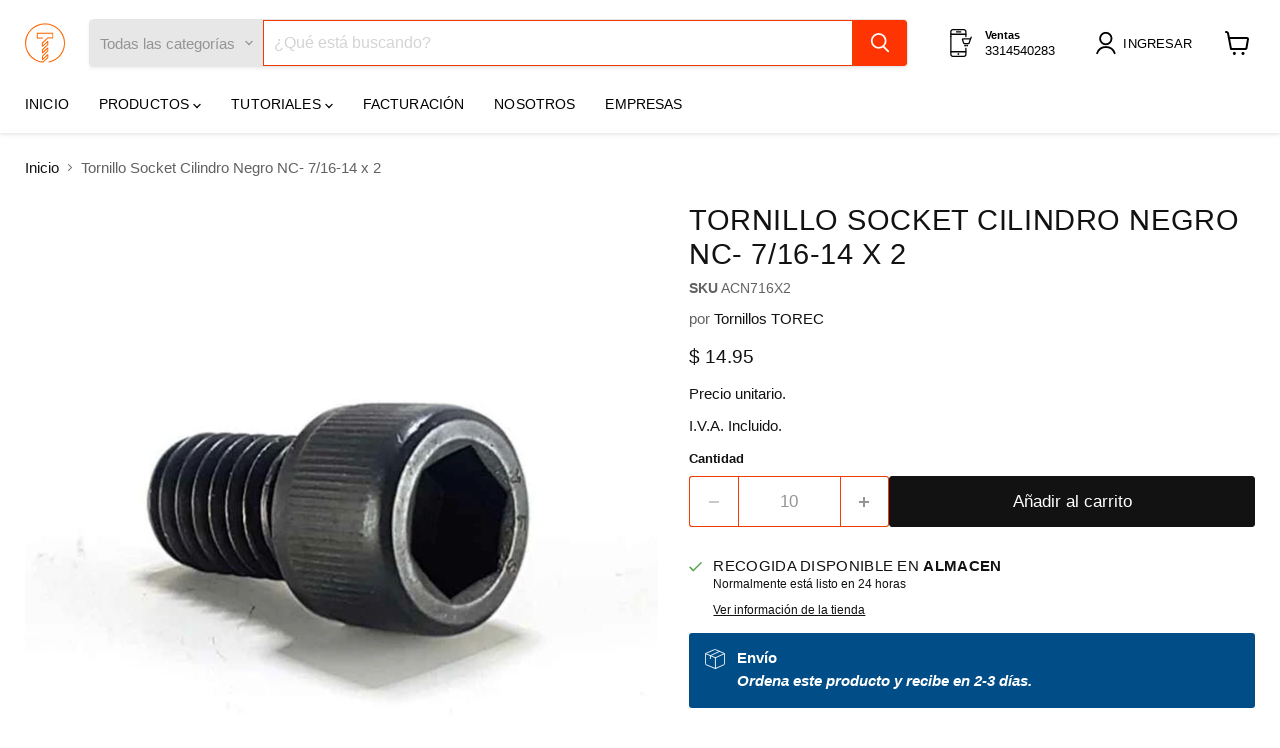

--- FILE ---
content_type: text/html; charset=utf-8
request_url: https://www.torec.mx/collections/all/products/acn716x2?view=recently-viewed
body_size: 1563
content:






















  












<li
  class="productgrid--item  imagestyle--natural      productitem--emphasis  product-recently-viewed-card    show-actions--mobile"
  data-product-item
  data-product-quickshop-url="/products/acn716x2"
  
    data-recently-viewed-card
  
>
  <div class="productitem" data-product-item-content>
    
    
    
    

    

    
      

      
    

    <div class="productitem__container">
      <div class="product-recently-viewed-card-time" data-product-handle="acn716x2">
      <button
        class="product-recently-viewed-card-remove"
        aria-label="close"
        data-remove-recently-viewed
      >
        


                                                                      <svg class="icon-remove "    aria-hidden="true"    focusable="false"    role="presentation"    xmlns="http://www.w3.org/2000/svg" width="10" height="10" viewBox="0 0 10 10" xmlns="http://www.w3.org/2000/svg">      <path fill="currentColor" d="M6.08785659,5 L9.77469752,1.31315906 L8.68684094,0.225302476 L5,3.91214341 L1.31315906,0.225302476 L0.225302476,1.31315906 L3.91214341,5 L0.225302476,8.68684094 L1.31315906,9.77469752 L5,6.08785659 L8.68684094,9.77469752 L9.77469752,8.68684094 L6.08785659,5 Z"></path>    </svg>                                              

      </button>
    </div>

      <div class="productitem__image-container">
        <a
          class="productitem--image-link"
          href="/products/acn716x2"
          aria-label="/products/acn716x2"
          tabindex="-1"
          data-product-page-link
        >
          <figure
            class="productitem--image"
            data-product-item-image
            
              style="--product-grid-item-image-aspect-ratio: 1.0;"
            
          >
            
              
                
                

  
    <noscript data-rimg-noscript>
      <img
        
          src="//www.torec.mx/cdn/shop/products/AllenCilindronegro2_64003744-40a9-4a2f-a42a-5eaa7e2de2b9_512x512.png?v=1674089311"
        

        alt=""
        data-rimg="noscript"
        srcset="//www.torec.mx/cdn/shop/products/AllenCilindronegro2_64003744-40a9-4a2f-a42a-5eaa7e2de2b9_512x512.png?v=1674089311 1x, //www.torec.mx/cdn/shop/products/AllenCilindronegro2_64003744-40a9-4a2f-a42a-5eaa7e2de2b9_1024x1024.png?v=1674089311 2x, //www.torec.mx/cdn/shop/products/AllenCilindronegro2_64003744-40a9-4a2f-a42a-5eaa7e2de2b9_1536x1536.png?v=1674089311 3x, //www.torec.mx/cdn/shop/products/AllenCilindronegro2_64003744-40a9-4a2f-a42a-5eaa7e2de2b9_2048x2048.png?v=1674089311 4x"
        class="productitem--image-alternate"
        
        
      >
    </noscript>
  

  <img
    
      src="//www.torec.mx/cdn/shop/products/AllenCilindronegro2_64003744-40a9-4a2f-a42a-5eaa7e2de2b9_512x512.png?v=1674089311"
    
    alt=""

    
      data-rimg="lazy"
      data-rimg-scale="1"
      data-rimg-template="//www.torec.mx/cdn/shop/products/AllenCilindronegro2_64003744-40a9-4a2f-a42a-5eaa7e2de2b9_{size}.png?v=1674089311"
      data-rimg-max="2048x2048"
      data-rimg-crop="false"
      
      srcset="data:image/svg+xml;utf8,<svg%20xmlns='http://www.w3.org/2000/svg'%20width='512'%20height='512'></svg>"
    

    class="productitem--image-alternate"
    
    
  >



  <div data-rimg-canvas></div>


              
              

  
    <noscript data-rimg-noscript>
      <img
        
          src="//www.torec.mx/cdn/shop/products/Allen_cilindro_negro_-_acm_acn_acf_cfa66934-68ac-4fe9-ade4-8432af0917bc_512x512.jpg?v=1641269811"
        

        alt="Tornillo Allen Socket Cilindro Negro Estandar - 7/16-14 x 2&quot; "
        data-rimg="noscript"
        srcset="//www.torec.mx/cdn/shop/products/Allen_cilindro_negro_-_acm_acn_acf_cfa66934-68ac-4fe9-ade4-8432af0917bc_512x512.jpg?v=1641269811 1x, //www.torec.mx/cdn/shop/products/Allen_cilindro_negro_-_acm_acn_acf_cfa66934-68ac-4fe9-ade4-8432af0917bc_696x696.jpg?v=1641269811 1.36x"
        class="productitem--image-primary"
        
        
      >
    </noscript>
  

  <img
    
      src="//www.torec.mx/cdn/shop/products/Allen_cilindro_negro_-_acm_acn_acf_cfa66934-68ac-4fe9-ade4-8432af0917bc_512x512.jpg?v=1641269811"
    
    alt="Tornillo Allen Socket Cilindro Negro Estandar - 7/16-14 x 2&quot; "

    
      data-rimg="lazy"
      data-rimg-scale="1"
      data-rimg-template="//www.torec.mx/cdn/shop/products/Allen_cilindro_negro_-_acm_acn_acf_cfa66934-68ac-4fe9-ade4-8432af0917bc_{size}.jpg?v=1641269811"
      data-rimg-max="700x700"
      data-rimg-crop="false"
      
      srcset="data:image/svg+xml;utf8,<svg%20xmlns='http://www.w3.org/2000/svg'%20width='512'%20height='512'></svg>"
    

    class="productitem--image-primary"
    
    
  >



  <div data-rimg-canvas></div>


            

            



























          </figure>
        </a>
      </div><div class="productitem--info">
        
          
        

        
          






























<div class="price productitem__price ">
  
    <div
      class="price__compare-at visible"
      data-price-compare-container
    >

      
        <span class="money price__original" data-price-original></span>
      
    </div>


    
      
      <div class="price__compare-at--hidden" data-compare-price-range-hidden>
        
          <span class="visually-hidden">Precio original</span>
          <span class="money price__compare-at--min" data-price-compare-min>
            $ 14.95
          </span>
          -
          <span class="visually-hidden">Precio original</span>
          <span class="money price__compare-at--max" data-price-compare-max>
            $ 14.95
          </span>
        
      </div>
      <div class="price__compare-at--hidden" data-compare-price-hidden>
        <span class="visually-hidden">Precio original</span>
        <span class="money price__compare-at--single" data-price-compare>
          
        </span>
      </div>
    
  

  <div class="price__current price__current--emphasize " data-price-container>

    

    
      
      
      <span class="money" data-price>
        $ 14.95
      </span>
    
    
  </div>

  
    
    <div class="price__current--hidden" data-current-price-range-hidden>
      
        <span class="money price__current--min" data-price-min>$ 14.95</span>
        -
        <span class="money price__current--max" data-price-max>$ 14.95</span>
      
    </div>
    <div class="price__current--hidden" data-current-price-hidden>
      <span class="visually-hidden">Precio actual</span>
      <span class="money" data-price>
        $ 14.95
      </span>
    </div>
  

  
    
    
    
    

    <div
      class="
        productitem__unit-price
        hidden
      "
      data-unit-price
    >
      <span class="productitem__total-quantity" data-total-quantity></span> | <span class="productitem__unit-price--amount money" data-unit-price-amount></span> / <span class="productitem__unit-price--measure" data-unit-price-measure></span>
    </div>
  

  
</div>


        

        <h2 class="productitem--title">
          <a href="/products/acn716x2" data-product-page-link>
            Tornillo Socket Cilindro Negro NC- 7/16-14 x 2
          </a>
        </h2>

        
          
            <span class="productitem--vendor">
              <a href="/collections/vendors?q=Tornillos%20TOREC" title="Tornillos TOREC">Tornillos TOREC</a>
            </span>
          
        

        

        
          
            <div class="productitem__stock-level">
              







<div class="product-stock-level-wrapper" >
  
    <span class="
  product-stock-level
  product-stock-level--continue-selling
  
">
      

      <span class="product-stock-level__text">
        
        <div class="product-stock-level__badge-text">
          
  
    En stock
  

        </div>
      </span>
    </span>
  
</div>

            </div>
          

          
            
          
        

        
          <div class="productitem--description">
            <p>Tornillo Socket Cilindro Negro NC- 7/16" - 14 hpp x 2" | Tornillo de Cabeza Cilíndrica con Hexágono Interior
El Tornillo Socket Cilindro Negro NC- ...</p>

            
              <a
                href="/products/acn716x2"
                class="productitem--link"
                data-product-page-link
              >
                Ver todos los detalles
              </a>
            
          </div>
        
      </div>

      
    </div>
  </div>

  
</li>


--- FILE ---
content_type: text/javascript; charset=utf-8
request_url: https://www.torec.mx/products/acn716x2.js
body_size: 1258
content:
{"id":7523218194669,"title":"Tornillo Socket Cilindro Negro NC- 7\/16-14 x 2","handle":"acn716x2","description":"\u003ch1\u003eTornillo Socket Cilindro Negro NC- 7\/16\" - 14 hpp x 2\" | Tornillo de Cabeza Cilíndrica con Hexágono Interior\u003c\/h1\u003e\n\u003cp\u003eEl \u003cstrong\u003eTornillo Socket Cilindro Negro NC- 7\/16\" - 14 hpp x 2\"\u003c\/strong\u003e, también conocido como tornillo de cabeza cilíndrica con hexágono interior, es un elemento de fijación diseñado para aplicaciones que requieren alta resistencia y precisión. Fabricado en acero aleado de grado ASTM A574 con acabado negro, este tornillo garantiza durabilidad y rendimiento en diversas aplicaciones industriales y de manufactura.\u003c\/p\u003e\n\u003ch2\u003e🔹 Características Técnicas:\u003c\/h2\u003e\n\u003cul\u003e\n\u003cli\u003e\n\u003cstrong\u003eMaterial:\u003c\/strong\u003e Acero aleado de alta resistencia (ASTM A574)\u003c\/li\u003e\n\u003cli\u003e\n\u003cstrong\u003eDiámetro de rosca:\u003c\/strong\u003e 7\/16\"\u003c\/li\u003e\n\u003cli\u003e\n\u003cstrong\u003ePaso de rosca:\u003c\/strong\u003e 14 hpp\u003c\/li\u003e\n\u003cli\u003e\n\u003cstrong\u003eLongitud:\u003c\/strong\u003e 2\"\u003c\/li\u003e\n\u003cli\u003e\n\u003cstrong\u003eResistencia a la tracción:\u003c\/strong\u003e 140,000 PSI\u003c\/li\u003e\n\u003cli\u003e\n\u003cstrong\u003eAcabado:\u003c\/strong\u003e Negro\u003c\/li\u003e\n\u003c\/ul\u003e\n\u003ch2\u003e🔹 Aplicaciones en la Industria:\u003c\/h2\u003e\n\u003cul\u003e\n\u003cli\u003e🔧 \u003cstrong\u003eIndustria Automotriz:\u003c\/strong\u003e Ensamblaje de motores y sistemas de transmisión.\u003c\/li\u003e\n\u003cli\u003e⚙️ \u003cstrong\u003eManufactura:\u003c\/strong\u003e Montaje de equipos industriales y maquinaria pesada.\u003c\/li\u003e\n\u003cli\u003e🏗️ \u003cstrong\u003eConstrucción:\u003c\/strong\u003e Uniones estructurales en edificaciones y puentes.\u003c\/li\u003e\n\u003cli\u003e📟 \u003cstrong\u003eElectrónica:\u003c\/strong\u003e Montaje de componentes en dispositivos electrónicos.\u003c\/li\u003e\n\u003c\/ul\u003e\n\u003ch2\u003e📦 Disponibilidad y Envío:\u003c\/h2\u003e\n\u003cul\u003e\n\u003cli\u003eProducto disponible en stock.\u003c\/li\u003e\n\u003cli\u003eEnvíos a todo México en 1-2 días hábiles.\u003c\/li\u003e\n\u003cli\u003ePrecios especiales para compras al por mayor.\u003c\/li\u003e\n\u003c\/ul\u003e\n\u003cp\u003e🛒 \u003cstrong\u003eCompra ahora y optimiza tus procesos industriales con tornillos de alta precisión.\u003c\/strong\u003e\u003c\/p\u003e","published_at":"2022-01-03T22:16:51-06:00","created_at":"2022-01-03T22:16:51-06:00","vendor":"Tornillos TOREC","type":"01-Tornillos","tags":["acabado_Negro","acn","cabeza_Socket Cilindrico","cuerda_Fraccional","diametro_7\/16\"","tipo_Tornillo"],"price":1495,"price_min":1495,"price_max":1495,"available":true,"price_varies":false,"compare_at_price":null,"compare_at_price_min":0,"compare_at_price_max":0,"compare_at_price_varies":false,"variants":[{"id":42277756731629,"title":"Default Title","option1":"Default Title","option2":null,"option3":null,"sku":"ACN716X2","requires_shipping":true,"taxable":true,"featured_image":null,"available":true,"name":"Tornillo Socket Cilindro Negro NC- 7\/16-14 x 2","public_title":null,"options":["Default Title"],"price":1495,"weight":50,"compare_at_price":null,"inventory_management":"shopify","barcode":"1010500200","requires_selling_plan":false,"selling_plan_allocations":[]}],"images":["\/\/cdn.shopify.com\/s\/files\/1\/2789\/6338\/products\/Allen_cilindro_negro_-_acm_acn_acf_cfa66934-68ac-4fe9-ade4-8432af0917bc.jpg?v=1641269811","\/\/cdn.shopify.com\/s\/files\/1\/2789\/6338\/products\/AllenCilindronegro2_64003744-40a9-4a2f-a42a-5eaa7e2de2b9.png?v=1674089311","\/\/cdn.shopify.com\/s\/files\/1\/2789\/6338\/products\/AllenCilindronegro3_eefe738a-67e4-49b4-acd5-f11893123726.png?v=1674089311","\/\/cdn.shopify.com\/s\/files\/1\/2789\/6338\/products\/AllenCilindronegro4_bd766f06-ae0d-4b1a-887b-818cd8a8c42f.png?v=1674089311"],"featured_image":"\/\/cdn.shopify.com\/s\/files\/1\/2789\/6338\/products\/Allen_cilindro_negro_-_acm_acn_acf_cfa66934-68ac-4fe9-ade4-8432af0917bc.jpg?v=1641269811","options":[{"name":"Title","position":1,"values":["Default Title"]}],"url":"\/products\/acn716x2","media":[{"alt":"Tornillo Allen Socket Cilindro Negro Estandar - 7\/16-14 x 2\" ","id":28953211470061,"position":1,"preview_image":{"aspect_ratio":1.0,"height":700,"width":700,"src":"https:\/\/cdn.shopify.com\/s\/files\/1\/2789\/6338\/products\/Allen_cilindro_negro_-_acm_acn_acf_cfa66934-68ac-4fe9-ade4-8432af0917bc.jpg?v=1641269811"},"aspect_ratio":1.0,"height":700,"media_type":"image","src":"https:\/\/cdn.shopify.com\/s\/files\/1\/2789\/6338\/products\/Allen_cilindro_negro_-_acm_acn_acf_cfa66934-68ac-4fe9-ade4-8432af0917bc.jpg?v=1641269811","width":700},{"alt":null,"id":31046391038189,"position":2,"preview_image":{"aspect_ratio":1.0,"height":2048,"width":2048,"src":"https:\/\/cdn.shopify.com\/s\/files\/1\/2789\/6338\/products\/AllenCilindronegro2_64003744-40a9-4a2f-a42a-5eaa7e2de2b9.png?v=1674089311"},"aspect_ratio":1.0,"height":2048,"media_type":"image","src":"https:\/\/cdn.shopify.com\/s\/files\/1\/2789\/6338\/products\/AllenCilindronegro2_64003744-40a9-4a2f-a42a-5eaa7e2de2b9.png?v=1674089311","width":2048},{"alt":null,"id":31046391070957,"position":3,"preview_image":{"aspect_ratio":1.0,"height":2048,"width":2048,"src":"https:\/\/cdn.shopify.com\/s\/files\/1\/2789\/6338\/products\/AllenCilindronegro3_eefe738a-67e4-49b4-acd5-f11893123726.png?v=1674089311"},"aspect_ratio":1.0,"height":2048,"media_type":"image","src":"https:\/\/cdn.shopify.com\/s\/files\/1\/2789\/6338\/products\/AllenCilindronegro3_eefe738a-67e4-49b4-acd5-f11893123726.png?v=1674089311","width":2048},{"alt":null,"id":31046391103725,"position":4,"preview_image":{"aspect_ratio":1.0,"height":2048,"width":2048,"src":"https:\/\/cdn.shopify.com\/s\/files\/1\/2789\/6338\/products\/AllenCilindronegro4_bd766f06-ae0d-4b1a-887b-818cd8a8c42f.png?v=1674089311"},"aspect_ratio":1.0,"height":2048,"media_type":"image","src":"https:\/\/cdn.shopify.com\/s\/files\/1\/2789\/6338\/products\/AllenCilindronegro4_bd766f06-ae0d-4b1a-887b-818cd8a8c42f.png?v=1674089311","width":2048}],"requires_selling_plan":false,"selling_plan_groups":[]}